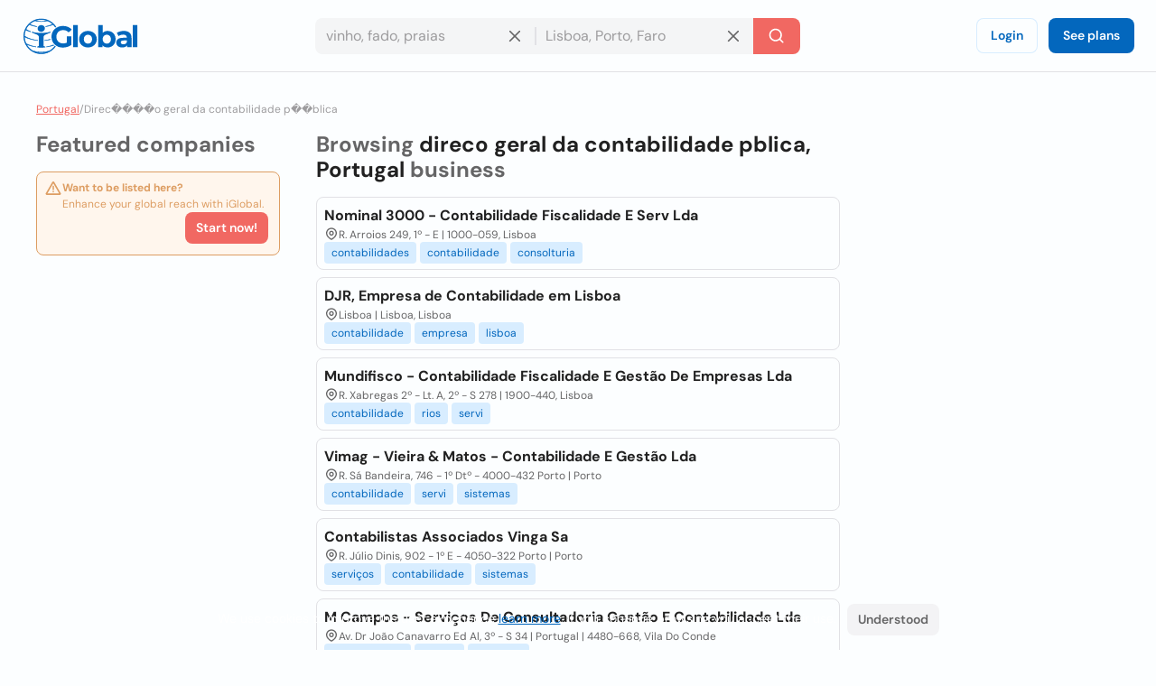

--- FILE ---
content_type: text/html; charset=utf-8
request_url: https://www.iglobal.co/portugal/search/direc%EF%BF%BD%EF%BF%BD%EF%BF%BD%EF%BF%BDo-geral-da-contabilidade-p%EF%BF%BD%EF%BF%BDblica
body_size: 60773
content:
<!DOCTYPE html>
<html lang="en">
    <head>
        
    <meta charset="utf-8"><meta name="robots" content="index,follow"><meta name="googlebot" content="index,follow"><meta name="distribution" content="global"><meta name="audience" content="all"><meta name="viewport" content="width=device-width, minimum-scale=1, initial-scale=1"><meta name="handheldfriendly" content="true"><meta name="twitter:card" content="summary"><meta name="twitter:site" content="@iGlobal_co"><meta name="twitter:title" content="Top 10 Best direco geral da contabilidade pblica in Portugal - iGlobal"><meta name="description" content="direco geral da contabilidade pblica in Portugal"><meta name="keywords" content="direco geral da contabilidade pblica in Portugal"><meta name="twitter:image" content="https://www.iglobal.co/assets/common/img/ig_share.png"><meta name="country" content="portugal"><meta name="language" content="en"><meta name="geography" content="portugal, portugal"><meta name="city" content="portugal"><meta property="og:url" content="http://www.iglobal.co/portugal/search/direc����o-geral-da-contabilidade-p��blica"><meta property="og:type" content="website"><meta property="og:title" content="Top 10 Best direco geral da contabilidade pblica in Portugal - iGlobal"><meta property="og:description" content="direco geral da contabilidade pblica in Portugal"><meta property="og:image" itemprop="image" content="https://www.iglobal.co/assets/common/img/ig_share.png"><meta property="og:site_name" content="iGlobal.co"><meta property="fb:app_id" content="193003114157834"><meta property="og:locale" content="en"><link rel="canonical" href="http://www.iglobal.co/portugal/search/direc����o-geral-da-contabilidade-p��blica"><link rel="amphtml" href="http://www.iglobal.co/portugal/search/direc����o-geral-da-contabilidade-p��blica.amp"><link rel='next' href='https://www.iglobal.co/argentina/search/la-plata?page=2'>

        <script type="application/ld+json">
{
    "@context": "https://schema.org",
    "@type": "Organization",
    "name": "iGlobal",
    "url": "https://www.iglobal.co",
    "logo": "https://d3q57iis5x407g.cloudfront.net/ig-frontend/img/iglobal_isologo_b_ulqzdu.webp"
}
</script>
        
    <script type="application/ld+json">
{
    "@context": "https://schema.org",
    "@type": "BreadcrumbList",
    "itemListElement": [
        {
            "@type": "ListItem",
            "position": 2,
            "item": {
                "@id": "https://www.iglobal.co/portugal",
                "name": "Portugal"
            }
        },
        {
            "@type": "ListItem",
            "position": 3,
            "item": {
                "@id": "https://www.iglobal.co/portugal/direc����o-geral-da-contabilidade-p��blica",
                "name": "Direc����o geral da contabilidade p��blica"
            }
        }
    ]
}
</script>

        
        <link rel="shortcut icon" href="https://d3q57iis5x407g.cloudfront.net/images/favicons/favicon_eknxVLXZ.ico">
        <link rel="apple-touch-icon" sizes="152x152" href="https://d3q57iis5x407g.cloudfront.net/images/favicons/apple-touch-icon_rV1hwnDU.png">
        <link rel="apple-touch-icon" sizes="32x32" href="https://d3q57iis5x407g.cloudfront.net/images/favicons/apple-touch-icon_rV1hwnDU.png">
        <link rel="apple-touch-icon" sizes="16x16" href="https://d3q57iis5x407g.cloudfront.net/images/favicons/apple-touch-icon_rV1hwnDU.png">
        <link rel="mask-icon" href="https://d3q57iis5x407g.cloudfront.net/images/favicons/safari-pinned-tab_Oy0abcB8.svg" color="#0367bd">
        <meta name="apple-mobile-web-app-title" content="iGlobal">
        <meta name="application-name" content="iGlobal">
        <meta name="msapplication-TileColor" content="#0367bd">
        <meta name="theme-color" content="#ffffff">
        <meta name="color-scheme" content="light dark">
        <title>
            
    Top 10 Best direco geral da contabilidade pblica in Portugal - iGlobal

        </title>
        
    
            
                
                
                
                <link rel="stylesheet" href="https://d1ph14ogl7so4a.cloudfront.net/static/dist/bundle-944622beb8ea66046ec4e429c039365a.css" type="text/css" media="print" onload="this.media='all'; this.onload=null;">
                
            
        
    <style>
    @charset "UTF-8";@font-face{font-family:'DM Sans';font-style:italic;font-weight:100 1000;font-display:swap;src:url(https://d3q57iis5x407g.cloudfront.net/ig-frontend/fonts/rP2Fp2ywxg089UriCZa4ET-DNl0_glqv3JYE.woff2) format("woff2");unicode-range:U+0100-02AF,U+0304,U+0308,U+0329,U+1E00-1E9F,U+1EF2-1EFF,U+2020,U+20A0-20AB,U+20AD-20C0,U+2113,U+2C60-2C7F,U+A720-A7FF}@font-face{font-family:'DM Sans';font-style:italic;font-weight:100 1000;font-display:swap;src:url(https://d3q57iis5x407g.cloudfront.net/ig-frontend/fonts/rP2Fp2ywxg089UriCZa4Hz-D_QQDG3ERA.woff2) format("woff2");unicode-range:U+0000-00FF,U+0131,U+0152-0153,U+02BB-02BC,U+02C6,U+02DA,U+02DC,U+0304,U+0308,U+0329,U+2000-206F,U+2074,U+20AC,U+2122,U+2191,U+2193,U+2212,U+2215,U+FEFF,U+FFFD}@font-face{font-family:'DM Sans';font-style:normal;font-weight:100 1000;font-display:swap;src:url(https://d3q57iis5x407g.cloudfront.net/ig-frontend/fonts/rP2Hp2ywxg089UriCZ2IHSeH_DY9F8e3I.woff2) format("woff2");unicode-range:U+0100-02AF,U+0304,U+0308,U+0329,U+1E00-1E9F,U+1EF2-1EFF,U+2020,U+20A0-20AB,U+20AD-20C0,U+2113,U+2C60-2C7F,U+A720-A7FF}@font-face{font-family:'DM Sans';font-style:normal;font-weight:100 1000;font-display:swap;src:url(https://d3q57iis5x407g.cloudfront.net/ig-frontend/fonts/rP2Hp2ywxg089UriCZOIHQ_p1ITCCfP.woff2) format("woff2");unicode-range:U+0000-00FF,U+0131,U+0152-0153,U+02BB-02BC,U+02C6,U+02DA,U+02DC,U+0304,U+0308,U+0329,U+2000-206F,U+2074,U+20AC,U+2122,U+2191,U+2193,U+2212,U+2215,U+FEFF,U+FFFD}svg{vertical-align:middle}ul{margin:0 0 16px}*+ul{margin-top:16px}:root{color-scheme:light dark;--color-brand-primary:#0367BD;--color-brand-primary-shade-1:#D8EDFF;--color-brand-primary-shade-2:#035499;--color-brand-primary-shade-3:#02457E;--color-brand-secondary:#F16862;--color-brand-secondary-shade-1:#FFE4E3;--color-brand-secondary-shade-2:#99433F;--color-brand-secondary-shade-3:#7D3633;--color-text-primary:#212121;--color-text-secondary:#656566;--color-text-tertiary:#9D9C9E;--color-background-black:#222;--color-background-white:#FFF;--color-background-grey:#F3F3F5;--color-background-front:#FCFEFF;--color-background-back:#F4F5F6;--color-button-red:#DB3939;--color-button-green:#4DC642;--color-border-inputs:#C8C8CC;--color-border-dividers:#E1E1E5;--color-status-error:#DD6262;--color-status-error-shade-1:#FFEDED;--color-status-error-shade-2:#A84A4A;--color-status-warning:#DD9D62;--color-status-warning-shade-1:#FFF6ED;--color-status-warning-shade-2:#A8714A;--color-status-success:#599926;--color-status-success-shade-1:#E7FCE3;--color-status-success-shade-2:#4AA84F;--color-status-info:#62A2DD;--color-status-info-shade-1:#E9F2FB;--color-status-info-shade-2:#4A7BA8;--color-content-stars:#f3b610;--color-content-announce:#62A2DD;--color-content-announce-shade-1:#E9F2FB;--color-content-recommendation:#FFC700;--color-content-recommendation-shade-1:#FFF9E5;--color-content-promotion:#FF9F59;--color-content-promotion-shade-1:#FFF0E5;--color-content-provider:#263299;--color-content-provider-shade-1:#EDEFFF;--color-content-silver:#999;--color-content-silver-shade-1:#F2F2F2;--color-content-gold:#C6B629;--color-content-gold-shade-1:#FFFBD5;--color-content-diamond:#268B99;--color-content-diamond-shade-1:#E7FDFF;--color-elevation:148,171,194}*{-webkit-box-sizing:border-box;box-sizing:border-box;outline:0}::after,::before{-webkit-box-sizing:border-box;box-sizing:border-box}::-webkit-scrollbar{width:8px;height:8px}::-webkit-scrollbar-track{background:var(--color-border-dividers)}::-webkit-scrollbar-thumb{background-color:var(--color-border-inputs);border-radius:6px;border:1px solid var(--color-border-inputs)}html{font-family:"DM Sans",-apple-system,BlinkMacSystemFont,"Segoe Ui",sans-serif;font-size:14px;font-weight:400;font-variant:lining-nums;line-height:1.5;margin-left:calc(100vw - 100%);margin-right:0}body{background:var(--color-background-front);color:var(--color-text-primary);margin:0;scrollbar-width:thin;scrollbar-color:var(--color-border-inputs) var(--color-border-dividers)}.link,a{color:var(--color-brand-primary);-webkit-text-decoration-skip:objects;text-decoration:underline}hr{clear:both;border:0;border-top:1px solid var(--color-border-dividers);margin:48px auto}img,svg{vertical-align:middle}img{max-width:100%;height:auto;border-style:none;vertical-align:middle}svg:not(:root){overflow:hidden}p,ul{margin:0 0 16px}*+p,*+ul{margin-top:16px}ul li::after,ul li::before{display:none}a,button,input{touch-action:manipulation}h5{font-family:"DM Sans",-apple-system,BlinkMacSystemFont,"Segoe Ui",sans-serif;font-weight:700;line-height:1.2;margin:0 0 16px}h5{font-size:1.71429rem}.page-container{min-height:calc(100vh - 200px - 80px - 64px);padding-top:32px;padding-bottom:32px}@media (max-width:640px){.page-container{min-height:calc(100vh - 200px - 80px - 32px);padding-top:16px;padding-bottom:16px}}.header{position:sticky;position:-webkit-sticky;top:0;z-index:3;display:flex;align-items:center;justify-content:space-between;min-height:80px;gap:24px;border-bottom:1px solid var(--color-border-dividers);background:var(--color-background-front);padding:0 24px}@media (max-width:960px){.header{padding:8px 16px}.header .header-left-area{grid-column:span 10}.header .header-logo{width:100px}.header .header-right-area{grid-column:span 2}}@media (max-width:640px){.header{padding:8px}.modal .modal-container .modal-content{height:100%}}.header .button-icon.button-plain{box-shadow:none}.header-left-area .header-logo-wrapper{display:flex;align-items:center;gap:8px}.header-left-area .header-logo-wrapper .header-logo{fill:var(--color-brand-primary)}.header-center-area{padding:8px 0}.margin-top-xsmall{margin-top:8px}.footer{display:flex;align-items:center;justify-content:space-around;flex-direction:column;min-height:200px;background:var(--color-background-back);padding:12px 0}.footer .footer-content{display:flex;align-items:center;justify-content:space-between;flex-grow:1;gap:40px;width:calc(100% - 80px)}.footer .footer-content .footer-links-wrapper{display:flex;align-items:center;justify-content:flex-end;flex-wrap:wrap;gap:4px 24px}.footer .footer-content .footer-links-wrapper a{color:var(--color-text-secondary);text-decoration:none;text-transform:capitalize}@media (max-width:640px){.footer .footer-content{flex-direction:column;flex-grow:0;gap:20px}.footer .footer-content .footer-links-wrapper{justify-content:center}.modal .modal-container .modal-content{height:100%}}.footer .footer-logo{flex-shrink:0}.footer .footer-logo .ig-icon use{fill:var(--color-text-secondary)}.footer .footer-copyright{color:var(--color-text-tertiary);font-size:12px;text-align:center}.subscription-block{display:flex;gap:12px;border-radius:8px;border:1px solid var(--color-status-warning);background:var(--color-status-warning-shade-1);font-size:12px;color:var(--color-status-warning);padding:8px 12px;padding-left:8px;padding-bottom:12px}.subscription-block a{color:inherit}.subscription-block .subscription-block-title{font-weight:700}.subscription-block .ig-icon{flex-shrink:0}.subscription-block .ig-icon use{fill:var(--color-status-warning)}.pagination{display:flex;align-items:center;justify-content:space-between;margin-top:16px}.breadcrumbs-wrapper{display:flex;flex-wrap:wrap;gap:0 4px;color:var(--color-text-tertiary);font-size:12px;margin-bottom:16px}.breadcrumbs-wrapper a{color:var(--color-brand-secondary)}.button{display:inline-block;position:relative;min-width:64px;border:0;border-radius:8px;background-color:var(--color-brand-primary);color:var(--color-background-white);font-family:"DM Sans",-apple-system,BlinkMacSystemFont,"Segoe Ui",sans-serif;font-weight:600;line-height:1.36;vertical-align:middle;text-align:center;text-decoration:none;margin:0}.button::-moz-focus-inner{border:0;padding:0}.button.is-expanded{width:100%}.button .ig-icon{transform:rotate(0)}.button .ig-icon use{fill:currentColor}.button+.button{margin-left:8px}.button.button-tinted{background-color:var(--color-brand-primary-shade-1);color:var(--color-brand-primary)}.button.button-plain{box-shadow:inset 0 0 0 1px var(--color-brand-primary-shade-1);background-color:transparent;color:var(--color-brand-primary)}.button.button-icon{min-width:auto;border-radius:8px;padding:8px}.button.button-with-icon{padding-left:44px}.button.button-with-icon .ig-icon{position:absolute;top:50%;left:12px;transform:translateY(-50%)}.button.button-secondary{background:var(--color-brand-secondary);color:var(--color-background-white)}.button.button-color-grey{background:var(--color-background-grey);color:var(--color-text-secondary)}.button.button-color-red{background:var(--color-status-error);color:var(--color-background-white)}.button.button-tinted.button-color-red{background:color-mix(in srgb,var(--color-status-error) 10%,var(--color-background-front));color:var(--color-status-error)}.button-small{font-size:14px;padding:8px 12px}.button-small.button-with-icon{padding-left:36px}.button-medium{font-size:14px;padding:10px 16px}.button-medium.button-icon{padding:10px}.card{position:relative;display:flex;align-items:flex-start;gap:8px;border-radius:8px;border:1px solid var(--color-border-dividers);background:var(--color-background-front);padding:8px}.card+.card{margin-top:8px}.card-status-label.label{position:absolute;top:0;left:0;right:0}.card-status-label.label .label-title{flex-grow:1;justify-content:center;border-radius:8px;border-bottom-left-radius:0;border-bottom-right-radius:0}.card-title-wrapper{display:flex;align-items:center;justify-content:space-between;flex-wrap:wrap;gap:0 8px;padding-bottom:8px}.card-title{display:flex;align-items:flex-start;flex-grow:1;gap:8px}.card-logo{border-radius:4px}.card-rating{display:flex;align-items:center;justify-content:flex-end}.card-rating .ig-icon use{fill:var(--color-content-stars)}.card-content{flex-grow:1}.card-location{display:flex;align-items:flex-start;gap:4px;color:var(--color-text-secondary);font-size:12px}.card-location .ig-icon{flex-shrink:0}.card-location .ig-icon use{fill:var(--color-text-secondary)}.card.is-listing{flex-direction:column}.card.is-diamond,.card.is-gold,.card.is-silver{padding-top:28px}.container{display:flow-root;box-sizing:content-box;max-width:1200px;margin-left:auto;margin-right:auto;padding-left:16px;padding-right:16px}.container>:last-child{margin-bottom:0}.cookies-consent{position:fixed;bottom:0;left:0;width:100%;background:color-mix(in srgb,var(--color-background-black) 87%,transparent);color:var(--color-background-white);text-align:center;z-index:1;padding:16px}input{font:inherit;color:inherit;margin:0;border:0;border-radius:0;outline:0;appearance:none;-webkit-appearance:none;-moz-appearance:none}input:-webkit-autofill{-webkit-text-fill-color:var(--text-color-primary);-webkit-box-shadow:inset 0 0 0 1000px var(--color-background-back),0 0 0 1px var(--color-border-inputs);box-shadow:inset 0 0 0 1000px var(--color-background-back),0 0 0 1px var(--color-border-inputs);border-radius:8px}input{overflow:visible}input::-webkit-inner-spin-button,input::-webkit-outer-spin-button{-webkit-appearance:none;margin:0}input::-webkit-datetime-edit{height:100%;vertical-align:middle;line-height:40px;padding-top:0}input:-ms-input-placeholder{color:var(--color-text-tertiary)!important}input::-moz-placeholder{color:var(--color-text-tertiary)}input::-webkit-input-placeholder{color:var(--color-text-tertiary)}input{font-family:"DM Sans",-apple-system,BlinkMacSystemFont,"Segoe Ui",sans-serif;outline:0}input{background:var(--color-background-front);height:40px;border:none;border-radius:8px;box-shadow:inset 0 0 0 1px var(--color-border-inputs);caret-color:var(--color-brand-primary);color:var(--color-text-primary);padding:0 12px;width:100%}input.without-border{box-shadow:none!important}.label{display:inline-flex;align-items:center;gap:8px;border-radius:12px}.label .label-title{display:flex;align-items:center;gap:8px;border-radius:12px;background:var(--brand-secondary-shade-1);font-size:10px;font-weight:700;text-align:center;letter-spacing:1px;text-transform:uppercase;padding:4px 8px}.label.has-value{background:color-mix(in srgb,var(--brand-secondary-shade-1) 45%,var(--color-background-front));font-size:12px;font-weight:400;padding:2px 8px;padding-left:2px;padding-right:12px}.label.has-value .label-title{padding:2px 8px}.label.label-success{color:var(--color-status-success)}.label.label-success .label-title{background:var(--color-status-success-shade-1)}.label.label-success.has-value{background:color-mix(in srgb,var(--color-status-success-shade-1) 45%,var(--color-background-front))}.modal{position:fixed;top:0;left:0;z-index:999;display:flex;align-items:center;justify-content:center;width:100vw;height:100vh;background:color-mix(in srgb,var(--color-background-black) 60%,transparent);opacity:0;visibility:hidden;will-change:opacity,transform}.modal .modal-header{display:flex;align-items:center;justify-content:space-between;color:var(--color-text-primary)}.modal .modal-header .modal-title{margin-bottom:0}.modal .modal-header .modal-close{outline:0;appearance:none;border:0;background:0 0;color:inherit}.modal .modal-header .modal-close .ig-icon use{fill:var(--color-text-secondary)}.modal .modal-container{min-width:320px;border-radius:8px;background:var(--color-background-front);box-shadow:0 8px 10px -5px rgba(var(--color-elevation),.2),0 16px 24px 2px rgba(var(--color-elevation),.14),0 6px 30px 5px rgba(var(--color-elevation),.12);color:var(--color-text-primary);opacity:0;visibility:hidden;padding:16px 24px;transform:translateY(-50px);will-change:opacity,transform}.modal .modal-container .modal-content{margin-top:24px}@media (max-width:640px){.modal .modal-container{display:flex;flex-direction:column;justify-content:space-between;min-width:none;width:100vw;transform:translateY(0)}}.modal.header-modal{align-items:flex-start}.modal.header-modal .modal-container{border-top-right-radius:0;border-top-left-radius:0}.offcanvas{position:fixed;top:0;left:0;right:0;bottom:0;z-index:4;visibility:hidden;opacity:0}.offcanvas .offcanvas-drawer{width:320px;background:var(--color-background-white);height:100%;transform:translateX(-320px);padding:36px 24px}.offcanvas .offcanvas-overlay{position:fixed;top:0;left:0;z-index:-1;content:"";width:100%;height:100%;background:color-mix(in srgb,var(--color-background-black) 60%,transparent);opacity:0}.offcanvas .offcanvas-header{position:relative;display:flex;align-items:center;justify-content:space-between}.offcanvas .offcanvas-header .offcanvas-logo{fill:var(--color-brand-primary)}.offcanvas .offcanvas-header .offcanvas-close{position:absolute;top:-8px;right:-8px}.offcanvas .offcanvas-header .offcanvas-close use{fill:var(--color-text-secondary)}.offcanvas .offcanvas-content{padding-top:24px}.header-search-wrapper{display:flex;align-items:center;justify-content:center}.header-search-wrapper input,.header-search-wrapper li{font-size:16px}.header-search-wrapper input{background:var(--color-background-back);border-top-right-radius:0;border-bottom-right-radius:0;padding-right:40px}.header-search-wrapper .input-deleter{position:absolute;top:50%;right:12px;transform:translateY(-50%);border-radius:50%}.header-search-wrapper .input-deleter use{fill:var(--color-text-secondary)}.header-search-wrapper .search-query-delete{position:relative;width:100%}.header-search-wrapper .search-query-delete::after{content:"";position:absolute;top:50%;left:100%;z-index:1;width:2px;height:50%;background:var(--color-border-dividers);transform:translateY(-50%)}.header-search-wrapper .search-location{position:relative;width:100%}.header-search-wrapper .search-location .search-location-input{border:1px solid transparent;border-left:0;width:100%;border-radius:0}.header-search-wrapper .search-submitter{min-width:auto;border-top-left-radius:0;border-bottom-left-radius:0;line-height:1}.header-search-wrapper .search-options{position:absolute;top:100%;left:0;z-index:1;width:100%;border-radius:8px;background:var(--color-background-front);color:var(--color-text-primary);margin-top:2px;overflow-x:hidden;overflow-y:auto;max-height:300px;visibility:hidden;opacity:0;box-shadow:0 5px 5px -3px rgba(var(--color-elevation),.2),0 8px 10px 1px rgba(var(--color-elevation),.14),0 3px 14px 2px rgba(var(--color-elevation),.12)}.header-search-wrapper .search-options .clean-history .button,.header-search-wrapper .search-options .use-location .button{border-radius:0}@media (max-width:960px){.header-search-wrapper{flex-direction:column;gap:8px}.header-search-wrapper input{border-radius:8px}.header-search-wrapper .search-query-delete::after{display:none}.header-search-wrapper .search-location .search-location-input{border-radius:8px}.header-search-wrapper .search-submitter{width:100%;border-radius:8px}}.search-suggestions-wrapper{display:flex;justify-content:center;gap:0 4px;color:var(--color-text-secondary);margin-top:4px;text-align:center}.search-suggestions-wrapper .search-suggestions{display:flex;flex-wrap:wrap;gap:0 4px}.tags-wrapper{display:flex;align-items:center;flex-wrap:wrap;gap:4px}.tag{border-radius:4px;background:var(--color-brand-primary-shade-1);color:var(--color-brand-primary);font-size:12px;text-decoration:none;padding:4px 8px}.flex{display:flex}.text-small{font-size:12px;line-height:1.5}.font-weight-bold{font-weight:700}.font-style-italic{font-style:italic!important}.text-color-primary{color:var(--color-text-primary)!important}.text-color-secondary{color:var(--color-text-secondary)!important}.text-align-right{text-align:right!important}.link-reset{color:inherit;text-decoration:none}.display-block{display:block!important}.hidden{display:none!important;visibility:hidden!important}.clear-ul{list-style:none;margin:0;padding:0}.margin-top-xxsmall{margin-top:4px!important}.margin-bottom-xsmall{margin-bottom:8px!important}.margin-left-xsmall{margin-left:8px!important}.margin-top-small{margin-top:16px!important}.margin-bottom-small{margin-bottom:16px!important}.margin-medium{margin:24px}*+.margin-medium{margin:24px!important}.margin-remove-top{margin-top:0!important}.margin-remove-horizontal{margin-left:0!important;margin-right:0!important}@media (prefers-color-scheme:dark){:root{--color-brand-primary:#1885E3;--color-brand-primary-shade-1:#22394D;--color-brand-primary-shade-3:#1D3142;--color-brand-secondary:#F16862;--color-brand-secondary-shade-1:#592F2E;--color-brand-secondary-shade-3:#4D2828;--color-text-primary:#E2E2E3;--color-text-secondary:#ABABAE;--color-text-tertiary:#7D7C82;--color-background-grey:#363540;--color-background-front:#2D2C36;--color-background-back:#27262E;--color-border-inputs:#585769;--color-border-dividers:#43424F;--color-status-error:#F64868;--color-status-error-shade-1:#4D2A30;--color-status-error-shade-2:#A83147;--color-status-warning:#F68848;--color-status-warning-shade-1:#4D372A;--color-status-warning-shade-2:#A85D31;--color-status-success:#66C872;--color-status-success-shade-1:#2A4D2E;--color-status-success-shade-2:#4AA855;--color-status-info:#588AF5;--color-status-info-shade-1:#2A3C4D;--color-status-info-shade-2:#3D5FA8;--color-content-stars:#f3b610;--color-content-announce:#6D9AA8;--color-content-announce-shade-1:#303E4D;--color-content-recommendation:#CCA72B;--color-content-recommendation-shade-1:#554F3C;--color-content-promotion:#CC8D63;--color-content-promotion-shade-1:#685546;--color-content-provider:#8894FF;--color-content-provider-shade-1:#464868;--color-content-silver:#A4A4A4;--color-content-silver-shade-1:#404040;--color-content-gold:#E1CE25;--color-content-gold-shade-1:#3C3914;--color-content-diamond:#2DB1C4;--color-content-diamond-shade-1:#153C40;--color-elevation:20,20,20}}.find-results-grid{display:grid;grid-template-columns:repeat(12,1fr);gap:40px;padding-bottom:40px}.find-results-grid>*{grid-column:span 3}.find-results-grid .find-results-wrapper{grid-column:span 6}@media (max-width:960px){.find-results-grid{grid-template-columns:repeat(6,1fr)}.find-results-grid .find-results-wrapper,.find-results-grid>*{grid-column:span 3}}@media (max-width:640px){.find-results-grid{grid-template-columns:repeat(1,1fr)}.find-results-grid .find-results-wrapper{order:-99}}@media (min-width:960px){.visible\@m{display:none!important}}@media (max-width:959px){.hidden\@m{display:none!important}}.search-suggestions-wrapper{display:flex;justify-content:center;gap:0 4px;color:var(--color-text-secondary);margin-top:4px;text-align:center;flex-wrap:wrap;gap:0 4px}&.main{text-align:left;flex-direction:column;width:fit-content;color:var(--color-text-secondary)}.flex::before.flex::after{display:none}.flex-left{justify-content:flex-start!important}.flex-space-between{justify-content:space-between!important}.flex-top{align-items:flex-start!important}.flex-self-bottom{align-self:flex-end!important}.flex-column{flex-direction:column}.flex-wrap{flex-wrap:wrap}.flex-grow{flex-grow:1}.flex-shrink{flex-shrink:0}.flex-gap-8{gap:8px}.offcanvas{position:fixed;top:0;left:0;right:0;bottom:0;z-index:4;visibility:hidden;opacity:0}.offcanvas .offcanvas-drawer{width:320px;background:var(--color-background-front);height:100%;transform:translateX(-320px);transition:transform .25s cubic-bezier(.785, .135, .15, .86);padding:36px 24px}.offcanvas .offcanvas-overlay{position:fixed;top:0;left:0;z-index:-1;content:"";width:100%;height:100%;background:color-mix(in srgb,var(--color-background-black) 60%,transparent);opacity:0;transition:opacity .2s linear}.offcanvas .offcanvas-header{position:relative;display:flex;align-items:center;justify-content:space-between}.offcanvas .offcanvas-header .offcanvas-logo{fill:var(--color-brand-primary)}.offcanvas .offcanvas-header .offcanvas-close{position:absolute;top:-8px;right:-8px;cursor:pointer}.offcanvas .offcanvas-header .offcanvas-close use{fill:var(--color-text-secondary)}.offcanvas .offcanvas-header .offcanvas-close:hover use{fill:var(--color-text-primary)}.offcanvas .offcanvas-content{padding-top:24px}.offcanvas.is-open{visibility:visible!important;opacity:1!important}.offcanvas.is-open .offcanvas-drawer{transform:translateX(0)}.offcanvas.is-open .offcanvas-overlay{opacity:1}
    </style>
    
        <link rel="stylesheet" href="https://d1ph14ogl7so4a.cloudfront.net/static/dist/listing-72da83ed202bc69917a11bba8d484d7e.css" type="text/css" media="print" onload="this.media='all'; this.onload=null;">
    

        
            
        
    </head>
    <body class="main-page">
        <div>
            
                <div class="offcanvas" style="visibility: hidden; opacity: 0;">
    <div class="offcanvas-drawer">
        <div class="offcanvas-header">
            <a href="https://www.iglobal.co" aria-label="Logo">
                <svg class="offcanvas-logo" width="130" height="40" viewBox="0 0 527 166">
                    <use href="/static/img/icons-5df8158e975eac568610bfed1927ea4b.svg#ig-logo"></use>
                </svg>
            </a>
            <svg class="ig-icon offcanvas-close" width="20" height="20" viewBox="0 0 24 24">
                <use href="/static/img/icons-5df8158e975eac568610bfed1927ea4b.svg#ig-times"></use>
            </svg>
        </div>
        <div class="offcanvas-content">
            <div><div class="user-log-wrapper">
    <a href="https://app.iglobal.co/auth/login?language_iso=pt&country_iso=PT" target="_blank" class="button button-medium button-plain" id="login">Login</a>
    <a href="https://www.iglobal.co?language_iso=en#plans" class="button button-medium" id="see-plans">See plans</a>
</div></div>
            <hr class="margin-medium margin-remove-horizontal" />
            <a class="link-reset display-block margin-bottom-small" href="https://www.iglobal.co/portugal/latest/searches">Latest searches</a>
            <a class="link-reset display-block margin-bottom-small" href="https://www.iglobal.co/portugal/tags/A">Tags</a>
            <hr class="margin-medium margin-remove-horizontal" />
            <a class="link-reset display-block margin-bottom-small" href="https://www.iglobal.co/tos">Terms and Conditions</a>
            <a class="link-reset display-block" href="https://www.iglobal.co/portugal/report">Contact</a>
        </div>
    </div>
    <div class="offcanvas-overlay"></div>
</div>
<div id="header" class="header">
    <div class="header-left-area">
        <div class="header-logo-wrapper">
            <button class="button button-medium button-plain button-icon header-button visible@m" aria-label="Open drawer">
                <svg class="ig-icon" width="20" height="20" viewBox="0 0 24 24">
                    <use href="/static/img/icons-5df8158e975eac568610bfed1927ea4b.svg#ig-menu"></use>
                </svg>
            </button>
            <a href="https://www.iglobal.co" aria-label="Logo">
                <svg class="header-logo" width="130" height="40" viewBox="0 0 527 166">
                    <use href="/static/img/icons-5df8158e975eac568610bfed1927ea4b.svg#ig-logo"></use>
                </svg>
            </a>
        </div>
    </div>
    <div class="header-center-area hidden@m">
        
        <div class="header-search-wrapper ">
        <div class="search-query-delete">
            <input class="search-query without-border" placeholder="vinho, fado, praias" data-options="recent-searches-options"/>
            <svg class="ig-icon input-deleter search-query-deleter" width="20" height="20">
                <use href="/static/img/icons-5df8158e975eac568610bfed1927ea4b.svg#ig-times"> </use>
            </svg>
            <ul class="clear-ul search-recent-results-options search-options" id="recent-searches-options">
                <li class="clean-history hidden">
                    <button class="button button-tinted button-color-red button-small button-with-icon is-expanded">
                            <svg class="ig-icon company-profile-location-icon" width="20" height="20" viewBox="0 0 24 24">
                                <use href="/static/img/icons-5df8158e975eac568610bfed1927ea4b.svg#ig-trash-bin"></use>
                            </svg>
                        Clear history
                    </button>
                </li>
            </ul>
        </div>
        <div class="search-location">
            <input class="search-location-input without-border" placeholder="Lisboa, Porto, Faro" data-options="location-options"/>
            <svg class="ig-icon input-deleter search-location-deleter" width="20" height="20">
                <use href="/static/img/icons-5df8158e975eac568610bfed1927ea4b.svg#ig-times"></use>
            </svg>
            <ul class="clear-ul search-location-options search-options" id="location-options">
                
                    <li class="use-location">
                        <button class="button button-color-grey button-small button-with-icon is-expanded search-current-location" name="current location">
                            <svg class="ig-icon company-profile-location-icon" width="20" height="20" viewBox="0 0 24 24">
                                <use href="/static/img/icons-5df8158e975eac568610bfed1927ea4b.svg#ig-map-pin"></use>
                            </svg>
                            Current location
                        </button>
                    </li>
                
            </ul>
        </div>
        <button class="button button-secondary button-medium search-submitter" aria-label="Search">
            <svg width="20" height="20" viewBox="0 0 24 24" class="ig-icon">
                <use href="/static/img/icons-5df8158e975eac568610bfed1927ea4b.svg#ig-search"></use>
            </svg>
            <span class="visible@m margin-left-xsmall">Search</span>
        </button>
    </div>
    

    </div>
    <div class="header-right-area text-align-right flex-shrink">
        <div class="hidden@m"><div class="user-log-wrapper">
    <a href="https://app.iglobal.co/auth/login?language_iso=pt&country_iso=PT" target="_blank" class="button button-medium button-plain" id="login">Login</a>
    <a href="https://www.iglobal.co?language_iso=en#plans" class="button button-medium" id="see-plans">See plans</a>
</div></div>
        <button class="button button-medium button-plain button-icon visible@m" aria-label="Search" data-modal="modal-search">
            <svg class="ig-icon" width="20" height="20">
                <use href="/static/img/icons-5df8158e975eac568610bfed1927ea4b.svg#ig-search"></use>
            </svg>
        </button>
        <div class="modal header-modal" id="modal-search" style="opacity:0; visibility:hidden">
            <div class="modal-container">
                <div class="modal-header">
                    <h5 class="modal-title">Search</h5>
                    <button class="modal-exit modal-close" aria-label="Close">
                        <svg class="ig-icon" width="20" height="20">
                            <use href="/static/img/icons-5df8158e975eac568610bfed1927ea4b.svg#ig-times"></use>
                        </svg>
                    </button>
                </div>
                <div class="modal-content">
                    
                    <div class="header-search-wrapper ">
        <div class="search-query-delete">
            <input class="search-query without-border" placeholder="vinho, fado, praias" data-options="recent-searches-options"/>
            <svg class="ig-icon input-deleter search-query-deleter" width="20" height="20">
                <use href="/static/img/icons-5df8158e975eac568610bfed1927ea4b.svg#ig-times"> </use>
            </svg>
            <ul class="clear-ul search-recent-results-options search-options" id="recent-searches-options">
                <li class="clean-history hidden">
                    <button class="button button-tinted button-color-red button-small button-with-icon is-expanded">
                            <svg class="ig-icon company-profile-location-icon" width="20" height="20" viewBox="0 0 24 24">
                                <use href="/static/img/icons-5df8158e975eac568610bfed1927ea4b.svg#ig-trash-bin"></use>
                            </svg>
                        Clear history
                    </button>
                </li>
            </ul>
        </div>
        <div class="search-location">
            <input class="search-location-input without-border" placeholder="Lisboa, Porto, Faro" data-options="location-options"/>
            <svg class="ig-icon input-deleter search-location-deleter" width="20" height="20">
                <use href="/static/img/icons-5df8158e975eac568610bfed1927ea4b.svg#ig-times"></use>
            </svg>
            <ul class="clear-ul search-location-options search-options" id="location-options">
                
                    <li class="use-location">
                        <button class="button button-color-grey button-small button-with-icon is-expanded search-current-location" name="current location">
                            <svg class="ig-icon company-profile-location-icon" width="20" height="20" viewBox="0 0 24 24">
                                <use href="/static/img/icons-5df8158e975eac568610bfed1927ea4b.svg#ig-map-pin"></use>
                            </svg>
                            Current location
                        </button>
                    </li>
                
            </ul>
        </div>
        <button class="button button-secondary button-medium search-submitter" aria-label="Search">
            <svg width="20" height="20" viewBox="0 0 24 24" class="ig-icon">
                <use href="/static/img/icons-5df8158e975eac568610bfed1927ea4b.svg#ig-search"></use>
            </svg>
            <span class="visible@m margin-left-xsmall">Search</span>
        </button>
    </div>
    

                </div>
            </div>
        </div>
    </div>
</div>
            
            
    <div class="page-container container">
        <div class="breadcrumbs-wrapper">
            <a href="https://www.iglobal.co/portugal"
               title="Companies and Businesses in Portugal">Portugal</a>
        
        /
            <span>Direc����o geral da contabilidade p��blica</span>
        
        </div>
        <div class="find-results-grid">
            <div class="find-results-ad">
                <h5 class="text-color-secondary margin-bottom-small">Featured companies</h5>
                
                
                <div class="subscription-block margin-top-small">
                    <svg class="ig-icon" width="20" height="20" viewBox="0 0 24 24">
                        <use href="/static/img/icons-5df8158e975eac568610bfed1927ea4b.svg#ig-alert"></use>
                    </svg>
                    <div class="flex flex-column flex-gap-8 flex-grow">
                        <div class="subscription-block-header">
                            <div class="subscription-block-title">Want to be listed here?</div>
                            Enhance your global reach with iGlobal.
                        </div>
                        <a class="button button-secondary button-small flex-self-bottom" href="https://www.iglobal.co?language_iso=pt&country_iso=PT#plans">Start now!</a>
                    </div>
                </div>
            </div>
            <div class="find-results-wrapper">
                <h5 class="text-color-secondary margin-bottom-small">Browsing <span class="section-title-query text-color-primary">direco geral da contabilidade pblica, Portugal</span> business</h5>
                
                <div class="find-results-cards-wrapper">
                    
                        
                        
                            
                                
    <div class="card is-listing is-free">
        
        <div class="card-name-wrapper flex-grow">
            <div class="card-name flex flex-left flex-space-between flex-wrap">
                <a href="https://www.iglobal.co/portugal/povoa-de-lisboa/nominal-3000-contabilidade-fiscalidade-e-serv-lda" class="link-reset text-large font-weight-bold">Nominal 3000 - Contabilidade Fiscalidade E Serv Lda</a>
                
                    <div class="card-rating">
                        
                    </div>
                
            </div>

            
                <div class="card-location">
                    <svg class="ig-icon" width="16" height="16" viewBox="0 0 24 24">
                        <use href="/static/img/icons-5df8158e975eac568610bfed1927ea4b.svg#ig-map-pin"></use>
                    </svg>
                    <span>R. Arroios 249, 1º - E | 1000-059, Lisboa</span>
                </div>
            
        </div>

        
            <div class="card-tags">
                
                    <a href="https://www.iglobal.co/portugal/search/contabilidades?is_category=true" class="tag">contabilidades</a>
                
                    <a href="https://www.iglobal.co/portugal/search/contabilidade?is_category=true" class="tag">contabilidade</a>
                
                    <a href="https://www.iglobal.co/portugal/search/consolturia?is_category=true" class="tag">consolturia</a>
                
            </div>
        
    </div>

                            
                        
                            
                                
    <div class="card is-listing is-free">
        
        <div class="card-name-wrapper flex-grow">
            <div class="card-name flex flex-left flex-space-between flex-wrap">
                <a href="https://www.iglobal.co/portugal/povoa-de-lisboa/djr-empresa-de-contabilidade-em-lisboa" class="link-reset text-large font-weight-bold">DJR, Empresa de Contabilidade em Lisboa</a>
                
                    <div class="card-rating">
                        
                    </div>
                
            </div>

            
                <div class="card-location">
                    <svg class="ig-icon" width="16" height="16" viewBox="0 0 24 24">
                        <use href="/static/img/icons-5df8158e975eac568610bfed1927ea4b.svg#ig-map-pin"></use>
                    </svg>
                    <span>Lisboa | Lisboa, Lisboa</span>
                </div>
            
        </div>

        
            <div class="card-tags">
                
                    <a href="https://www.iglobal.co/portugal/search/contabilidade?is_category=true" class="tag">contabilidade</a>
                
                    <a href="https://www.iglobal.co/portugal/search/empresa?is_category=true" class="tag">empresa</a>
                
                    <a href="https://www.iglobal.co/portugal/search/lisboa?is_category=true" class="tag">lisboa</a>
                
            </div>
        
    </div>

                            
                        
                            
                                
    <div class="card is-listing is-free">
        
        <div class="card-name-wrapper flex-grow">
            <div class="card-name flex flex-left flex-space-between flex-wrap">
                <a href="https://www.iglobal.co/portugal/povoa-de-lisboa/mundifisco-contabilidade-fiscalidade-e-gestão-de-empresas-lda" class="link-reset text-large font-weight-bold">Mundifisco - Contabilidade Fiscalidade E Gestão De Empresas Lda</a>
                
                    <div class="card-rating">
                        
                    </div>
                
            </div>

            
                <div class="card-location">
                    <svg class="ig-icon" width="16" height="16" viewBox="0 0 24 24">
                        <use href="/static/img/icons-5df8158e975eac568610bfed1927ea4b.svg#ig-map-pin"></use>
                    </svg>
                    <span>R. Xabregas 2º - Lt. A, 2º - S 278 | 1900-440, Lisboa</span>
                </div>
            
        </div>

        
            <div class="card-tags">
                
                    <a href="https://www.iglobal.co/portugal/search/contabilidade?is_category=true" class="tag">contabilidade</a>
                
                    <a href="https://www.iglobal.co/portugal/search/rios?is_category=true" class="tag">rios</a>
                
                    <a href="https://www.iglobal.co/portugal/search/servi?is_category=true" class="tag">servi</a>
                
            </div>
        
    </div>

                            
                        
                            
                                
    <div class="card is-listing is-free">
        
        <div class="card-name-wrapper flex-grow">
            <div class="card-name flex flex-left flex-space-between flex-wrap">
                <a href="https://www.iglobal.co/portugal/porto-lisboa/vimag-vieira-matos-contabilidade-e-gestão-lda" class="link-reset text-large font-weight-bold">Vimag - Vieira & Matos - Contabilidade E Gestão Lda</a>
                
                    <div class="card-rating">
                        
                    </div>
                
            </div>

            
                <div class="card-location">
                    <svg class="ig-icon" width="16" height="16" viewBox="0 0 24 24">
                        <use href="/static/img/icons-5df8158e975eac568610bfed1927ea4b.svg#ig-map-pin"></use>
                    </svg>
                    <span>R. Sá Bandeira, 746 - 1º Dtº - 4000-432 Porto |  Porto</span>
                </div>
            
        </div>

        
            <div class="card-tags">
                
                    <a href="https://www.iglobal.co/portugal/search/contabilidade?is_category=true" class="tag">contabilidade</a>
                
                    <a href="https://www.iglobal.co/portugal/search/servi?is_category=true" class="tag">servi</a>
                
                    <a href="https://www.iglobal.co/portugal/search/sistemas?is_category=true" class="tag">sistemas</a>
                
            </div>
        
    </div>

                            
                        
                            
                                
    <div class="card is-listing is-free">
        
        <div class="card-name-wrapper flex-grow">
            <div class="card-name flex flex-left flex-space-between flex-wrap">
                <a href="https://www.iglobal.co/portugal/porto-castelo-branco/contabilistas-associados-vinga-sa" class="link-reset text-large font-weight-bold">Contabilistas Associados Vinga Sa</a>
                
                    <div class="card-rating">
                        
                    </div>
                
            </div>

            
                <div class="card-location">
                    <svg class="ig-icon" width="16" height="16" viewBox="0 0 24 24">
                        <use href="/static/img/icons-5df8158e975eac568610bfed1927ea4b.svg#ig-map-pin"></use>
                    </svg>
                    <span>R. Júlio Dinis, 902 - 1º E - 4050-322 Porto |  Porto</span>
                </div>
            
        </div>

        
            <div class="card-tags">
                
                    <a href="https://www.iglobal.co/portugal/search/serviços?is_category=true" class="tag">serviços</a>
                
                    <a href="https://www.iglobal.co/portugal/search/contabilidade?is_category=true" class="tag">contabilidade</a>
                
                    <a href="https://www.iglobal.co/portugal/search/sistemas?is_category=true" class="tag">sistemas</a>
                
            </div>
        
    </div>

                            
                        
                            
                                
    <div class="card is-listing is-free">
        
        <div class="card-name-wrapper flex-grow">
            <div class="card-name flex flex-left flex-space-between flex-wrap">
                <a href="https://www.iglobal.co/portugal/vila-do-conde/m-campos-serviços-de-consultadoria-gestão-e-contabilidade-lda" class="link-reset text-large font-weight-bold">M Campos - Serviços De Consultadoria Gestão E Contabilidade Lda</a>
                
                    <div class="card-rating">
                        
                    </div>
                
            </div>

            
                <div class="card-location">
                    <svg class="ig-icon" width="16" height="16" viewBox="0 0 24 24">
                        <use href="/static/img/icons-5df8158e975eac568610bfed1927ea4b.svg#ig-map-pin"></use>
                    </svg>
                    <span>Av. Dr João Canavarro Ed Al, 3º - S 34 | Portugal | 4480-668, Vila Do Conde</span>
                </div>
            
        </div>

        
            <div class="card-tags">
                
                    <a href="https://www.iglobal.co/portugal/search/contabilidade?is_category=true" class="tag">contabilidade</a>
                
                    <a href="https://www.iglobal.co/portugal/search/contas?is_category=true" class="tag">contas</a>
                
                    <a href="https://www.iglobal.co/portugal/search/revisores?is_category=true" class="tag">revisores</a>
                
            </div>
        
    </div>

                            
                        
                            
                                
    <div class="card is-listing is-free">
        
        <div class="card-name-wrapper flex-grow">
            <div class="card-name flex flex-left flex-space-between flex-wrap">
                <a href="https://www.iglobal.co/portugal/coimbra/mater-contas-contabilidade-de-empresas-lda" class="link-reset text-large font-weight-bold">Mater Contas - Contabilidade De Empresas Lda</a>
                
                    <div class="card-rating">
                        
                    </div>
                
            </div>

            
                <div class="card-location">
                    <svg class="ig-icon" width="16" height="16" viewBox="0 0 24 24">
                        <use href="/static/img/icons-5df8158e975eac568610bfed1927ea4b.svg#ig-map-pin"></use>
                    </svg>
                    <span>Av. Fernão Magalhães 429 - A, 4º - E | Portugal | 3000-177, Coimbra</span>
                </div>
            
        </div>

        
            <div class="card-tags">
                
                    <a href="https://www.iglobal.co/portugal/search/contabilidade?is_category=true" class="tag">contabilidade</a>
                
                    <a href="https://www.iglobal.co/portugal/search/servi?is_category=true" class="tag">servi</a>
                
                    <a href="https://www.iglobal.co/portugal/search/rios?is_category=true" class="tag">rios</a>
                
            </div>
        
    </div>

                            
                        
                            
                                
    <div class="card is-listing is-free">
        
        <div class="card-name-wrapper flex-grow">
            <div class="card-name flex flex-left flex-space-between flex-wrap">
                <a href="https://www.iglobal.co/portugal/vila-real/luís-leite-contabilidade-lda-1" class="link-reset text-large font-weight-bold">Luís Leite - Contabilidade Lda</a>
                
                    <div class="card-rating">
                        
                    </div>
                
            </div>

            
                <div class="card-location">
                    <svg class="ig-icon" width="16" height="16" viewBox="0 0 24 24">
                        <use href="/static/img/icons-5df8158e975eac568610bfed1927ea4b.svg#ig-map-pin"></use>
                    </svg>
                    <span>R. D. Pedro Castro Bl. A, 2º - B | Portugal | 5000-669, Vila Real</span>
                </div>
            
        </div>

        
            <div class="card-tags">
                
                    <a href="https://www.iglobal.co/portugal/search/contabilidade?is_category=true" class="tag">contabilidade</a>
                
                    <a href="https://www.iglobal.co/portugal/search/servi?is_category=true" class="tag">servi</a>
                
                    <a href="https://www.iglobal.co/portugal/search/rios?is_category=true" class="tag">rios</a>
                
            </div>
        
    </div>

                            
                        
                            
                                
    <div class="card is-listing is-free">
        
        <div class="card-name-wrapper flex-grow">
            <div class="card-name flex flex-left flex-space-between flex-wrap">
                <a href="https://www.iglobal.co/portugal/amadora/operações-diversas-contabilidade-informática-e-serv-lda" class="link-reset text-large font-weight-bold">Operações Diversas - Contabilidade Informática E Serv Lda</a>
                
                    <div class="card-rating">
                        
                    </div>
                
            </div>

            
                <div class="card-location">
                    <svg class="ig-icon" width="16" height="16" viewBox="0 0 24 24">
                        <use href="/static/img/icons-5df8158e975eac568610bfed1927ea4b.svg#ig-map-pin"></use>
                    </svg>
                    <span>R. Capitães Abril Lt. 60, 1º - F Alfornelos | Portugal | 2700-000, Amadora</span>
                </div>
            
        </div>

        
            <div class="card-tags">
                
                    <a href="https://www.iglobal.co/portugal/search/contabilidade?is_category=true" class="tag">contabilidade</a>
                
                    <a href="https://www.iglobal.co/portugal/search/rios?is_category=true" class="tag">rios</a>
                
                    <a href="https://www.iglobal.co/portugal/search/servi?is_category=true" class="tag">servi</a>
                
            </div>
        
    </div>

                            
                        
                            
                                
    <div class="card is-listing is-free">
        
        <div class="card-name-wrapper flex-grow">
            <div class="card-name flex flex-left flex-space-between flex-wrap">
                <a href="https://www.iglobal.co/portugal/ponte-do-lima/obicer-contabilidade-e-gestão-lda" class="link-reset text-large font-weight-bold">Obicer - Contabilidade E Gestão Lda</a>
                
                    <div class="card-rating">
                        
                    </div>
                
            </div>

            
                <div class="card-location">
                    <svg class="ig-icon" width="16" height="16" viewBox="0 0 24 24">
                        <use href="/static/img/icons-5df8158e975eac568610bfed1927ea4b.svg#ig-map-pin"></use>
                    </svg>
                    <span>R. Dr. Luís C Nogueira Ponte Lima | Portugal | 4990-113, Ponte De Lima</span>
                </div>
            
        </div>

        
            <div class="card-tags">
                
                    <a href="https://www.iglobal.co/portugal/search/contabilidade?is_category=true" class="tag">contabilidade</a>
                
                    <a href="https://www.iglobal.co/portugal/search/rios?is_category=true" class="tag">rios</a>
                
                    <a href="https://www.iglobal.co/portugal/search/escrit?is_category=true" class="tag">escrit</a>
                
            </div>
        
    </div>

                            
                        
                    
                    <div class="margin-top-xsmall">
                        <div class="subscription-block">
    <svg class="ig-icon" width="20" height="20" viewBox="0 0 24 24">
        <use href="/static/img/icons-5df8158e975eac568610bfed1927ea4b.svg#ig-alert"></use>
    </svg>
    <div class="flex flex-column flex-gap-8 flex-grow">
        <div class="subscription-block-header">
            <div class="subscription-block-title">Attention business owner!</div>
            Register your business now and enhance your global reach with iGlobal.
        </div>
        <a href="https://www.iglobal.co?language_iso=pt&country_iso=PT#plans" class="button button-small button-secondary flex-self-bottom">Start now!</a>
    </div>
</div>
                    </div>
                    <div class="pagination">
    <div class="pagination-button prev">
        
    </div>
    <div class="pagination-button next">
        
            <a href="/portugal/search/direc����o-geral-da-contabilidade-p��blica?page=2" class="button button-medium button-secondary button-tinted">Next</a>
        
    </div>
</div>
                </div>
            </div>
        </div>
        
            <div class="find-results-related">
                <h5 class="text-color-secondary margin-bottom-small">Most popular categories</h5>
                <div class="find-results-related-tags tags-wrapper">
                    
                        <a href="https://www.iglobal.co/portugal/search/find" class="tag">find</a>
                    
                        <a href="https://www.iglobal.co/portugal/search/plastico" class="tag">plastico</a>
                    
                        <a href="https://www.iglobal.co/portugal/search/publicacoes" class="tag">publicacoes</a>
                    
                        <a href="https://www.iglobal.co/portugal/search/cacem" class="tag">cacem</a>
                    
                        <a href="https://www.iglobal.co/portugal/search/caixilharia" class="tag">caixilharia</a>
                    
                        <a href="https://www.iglobal.co/portugal/search/video" class="tag">video</a>
                    
                        <a href="https://www.iglobal.co/portugal/search/patol" class="tag">patol</a>
                    
                        <a href="https://www.iglobal.co/portugal/search/trofeus" class="tag">trofeus</a>
                    
                        <a href="https://www.iglobal.co/portugal/search/explicacoes" class="tag">explicacoes</a>
                    
                        <a href="https://www.iglobal.co/portugal/search/formacao" class="tag">formacao</a>
                    
                </div>
            </div>
        
    </div>

        </div>
        
            <div class="footer">
    <div class="footer-content container">
        <div class="footer-logo">
            <svg class="ig-icon" width="100" height="31" viewBox="0 0 527 166">
                <use href="/static/img/icons-5df8158e975eac568610bfed1927ea4b.svg#ig-logo"></use>
            </svg>
        </div>
        <div class="footer-links-wrapper">
            
                <a href="https://www.iglobal.co/portugal/">Home</a>
                <a href="https://www.iglobal.co/portugal/latest/searches">Latest searches</a>
                <a href="https://www.iglobal.co/portugal/tags/A">Tags</a>
            

            <a href="https://www.iglobal.co/tos">Terms and Conditions</a>
            <a href="https://www.iglobal.co/portugal/report?language_iso=en">Contact</a>
            <a href="https://www.iglobal.co?language_iso=en#plans">See plans</a>
        </div>
    </div>
    <div class="footer-copyright">iGlobal.co @ 2024</div>
</div>
        
        
    <div class="cookies-consent">We use cookies to improve the user experience <a href="/cookies-policy">learn more</a>. If you continue browsing you accept their use. <span class="button button-small button-tinted button-color-grey margin-left-xsmall" id="cookies-consent-accept">Understood</span></div>

        <script>
    const LSdata = JSON.parse(localStorage.getItem('address_data'))
    localStorage.setItem('address_data', JSON.stringify({
                country: {'language': 'pt', 'name': 'Portugal', 'country_iso': 'PT', 'search_terms': 'vinho, fado, praias', 'search_locations': 'Lisboa, Porto, Faro', 'permalink': 'portugal'},
                location: LSdata?.location || null,
                query: LSdata?.query || null,
    }))
    window.Vars = {
        base_backend_url: "https://api.iglobal.co",
        base_frontend_url: "https://www.iglobal.co",
        recaptcha_site_key: "6LeZgigjAAAAAHwjh626duqZ01e21vBjRAyqYP1f",
        current_location_placeholder: "Current location",
        geocoder_error_text: "We were unable to retrieve information about your location",
        history_icon: `<svg class="ig-icon fill-color-disabled" viewBox="0 0 24 24" width="20px" height="20px" id="ig-history"><path d="M20.66 6.99997C23.422 11.783 21.783 17.9 17 20.66C12.877 23.04 7.767 22.151 4.665 18.8C4.48935 18.6046 4.39765 18.3479 4.40974 18.0854C4.42183 17.8229 4.53673 17.5758 4.72961 17.3974C4.92249 17.2189 5.17784 17.1236 5.44045 17.1319C5.70307 17.1403 5.95185 17.2516 6.133 17.442C7.36853 18.7744 9.02087 19.6465 10.8181 19.9148C12.6153 20.1831 14.4503 19.8315 16.0211 18.918C17.5919 18.0044 18.8048 16.5833 19.4604 14.8886C20.116 13.1939 20.175 11.3264 19.6279 9.59363C19.0807 7.86084 17.96 6.36594 16.4501 5.35496C14.9402 4.34397 13.1311 3.87714 11.3205 4.03129C9.50992 4.18545 7.80577 4.95139 6.4885 6.20308C5.17123 7.45477 4.31933 9.11762 4.073 10.918L5.354 10.583C6.401 10.31 7.172 11.553 6.462 12.37L4.21 14.957C3.642 15.609 2.545 15.387 2.318 14.513C1.76847 12.3949 1.92886 10.155 2.77457 8.1368C3.62029 6.11861 5.10464 4.43354 7 3.33997C11.783 0.578965 17.899 2.21697 20.66 6.99997ZM12 5.99997C12.2652 5.99997 12.5196 6.10532 12.7071 6.29286C12.8946 6.48039 13 6.73475 13 6.99997V11.586L15.707 14.293C15.8025 14.3852 15.8787 14.4956 15.9311 14.6176C15.9835 14.7396 16.0111 14.8708 16.0123 15.0036C16.0134 15.1363 15.9881 15.268 15.9378 15.3909C15.8875 15.5138 15.8133 15.6255 15.7194 15.7194C15.6255 15.8133 15.5139 15.8875 15.391 15.9378C15.2681 15.9881 15.1364 16.0134 15.0036 16.0122C14.8708 16.0111 14.7396 15.9835 14.6176 15.9311C14.4956 15.8787 14.3853 15.8025 14.293 15.707L11.293 12.707C11.1055 12.5195 11.0001 12.2652 11 12V6.99997C11 6.73475 11.1054 6.48039 11.2929 6.29286C11.4804 6.10532 11.7348 5.99997 12 5.99997Z" /></svg>`
    }
    window.minimalAnalytics = {
        trackingId: "G-12686D3LDT",
        autoTrack: true,
        defineGlobal: true
    };
</script>
        <script defer src="https://d1ph14ogl7so4a.cloudfront.net/static/js/third-party/minimal_analytics-7a0788738791f358c1c9c0b7d5000f20.js"></script>
        
    
            
                <script defer src="https://d1ph14ogl7so4a.cloudfront.net/static/dist/common-c5907494e7a6aded496c172877b1d1a9.js"></script>
            
        
    
    

    </body>
</html>



<!--
Country Info: {'language': 'pt', 'name': 'Portugal', 'country_iso': 'PT', 'search_terms': 'vinho, fado, praias', 'search_locations': 'Lisboa, Porto, Faro', 'permalink': 'portugal'}
Current Language: en
Ads: False
Partner Name: 
Accepted Cookies: None
-->